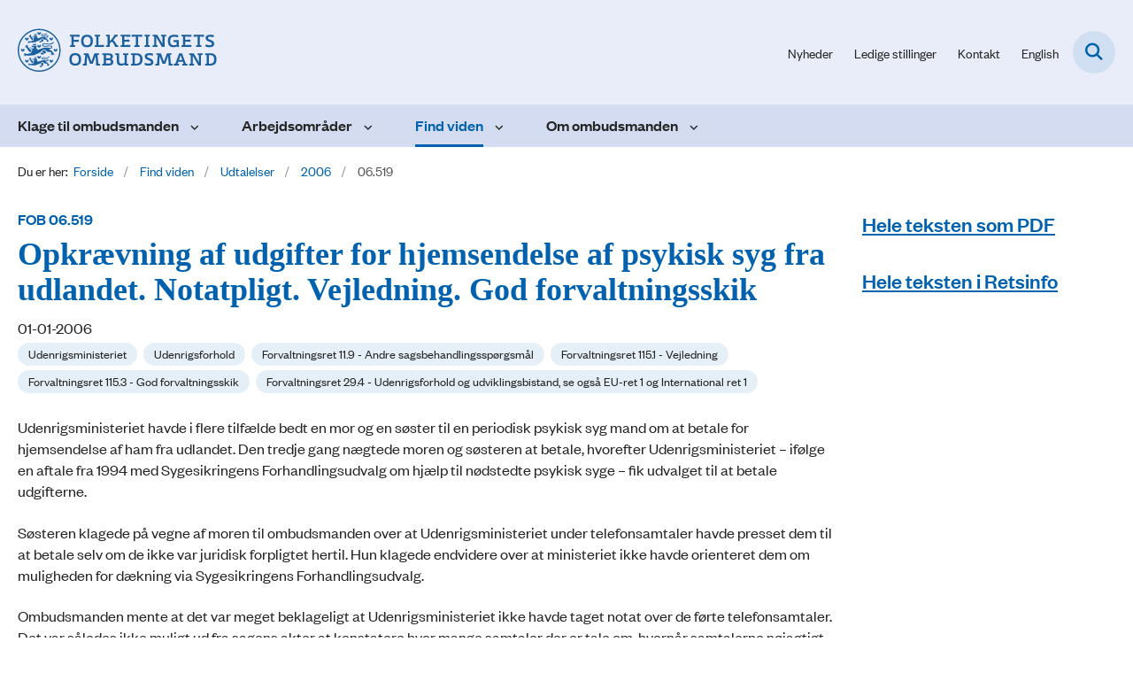

--- FILE ---
content_type: text/html; charset=utf-8
request_url: https://www.ombudsmanden.dk/find-viden/udtalelser/2006/06519
body_size: 6209
content:

<!DOCTYPE html>
<html lang="da">
<head id="Head1"><title>
Opkrævning af udgifter for hjemsendelse af psykisk syg fra udlandet. Notatpligt. Vejledning. God forvaltningsskik | Folketingets Ombudsmand
</title><meta charset="utf-8" /><meta name="viewport" content="width=device-width, initial-scale=1.0" /><meta http-equiv="X-UA-Compatible" content="IE=edge" /><meta name="documentReference" content="51750">
<meta name="description" content="Udenrigsministeriet havde i flere tilfælde bedt en mor og en søster til en periodisk psykisk syg mand om at betale for hjemsendelse af ham fra...">
<meta property="og:title" content="Opkrævning af udgifter for hjemsendelse af psykisk syg fra udlandet. Notatpligt. Vejledning. God forvaltningsskik">
<meta property="twitter:title" content="Opkrævning af udgifter for hjemsendelse af psykisk syg fra udlandet. Notatpligt. Vejledning. God forvaltningsskik">
<meta property="og:description" content="Udenrigsministeriet havde i flere tilfælde bedt en mor og en søster til en periodisk psykisk syg mand om at betale for hjemsendelse af ham fra...">
<meta property="twitter:description" content="Udenrigsministeriet havde i flere tilfælde bedt en mor og en søster til en periodisk psykisk syg mand om at betale for hjemsendelse af ham fra...">
<meta property="og:image" content="https://www.ombudsmanden.dk/Media/638258879308734821/favicon.png?width=1200&height=630&format=png&mode=crop">
<meta property="og:image:width" content="1200">
<meta property="og:image:height" content="630">
<meta property="twitter:image" content="https://www.ombudsmanden.dk/Media/638258879308734821/favicon.png?width=1200&height=630&format=png&mode=crop">
<meta property="og:url" content="https://www.ombudsmanden.dk/find-viden/udtalelser/2006/06519">
<meta property="twitter:card" content="summary">
<link href="/Assets/GoBasic/Plugins/Release/h01.gobasic.plugins.css?t=040920251512" rel="stylesheet">
<link href="/Themes/OMB/Release/h03.theme.min.css?t=040920251512" rel="stylesheet">
<script type="text/javascript" src="/Assets/GoBasic/Plugins/Release/h01.gobasic.plugins.min.js?t=040920251512"></script>
<style type="text/css">.logo img{ max-width: 225px;}@media (max-width: 1023px){.logo img{ max-width: 185px;}}</style><link rel="shortcut icon" href="/Media/638258879308734821/favicon.png" /><link rel="icon" sizes="32x32" type="image/png" href="/Media/638258879308734821/favicon.png?width=32&amp;height=32" /><link rel="icon" sizes="16x16" type="image/png" href="/Media/638258879308734821/favicon.png?width=16&amp;height=16" /><link rel="icon" sizes="128x128" type="image/png" href="/Media/638258879308734821/favicon.png?width=128&amp;height=128" /><link rel="icon" sizes="196x196" type="image/png" href="/Media/638258879308734821/favicon.png?width=196&amp;height=196" /><link rel="apple-touch-icon" sizes="180x180" href="/Media/638258879308734821/favicon.png?width=180&amp;height=180" /><link rel="apple-touch-icon" sizes="152x152" href="/Media/638258879308734821/favicon.png?width=152&amp;height=152" /><link rel="apple-touch-icon" sizes="167x167" href="/Media/638258879308734821/favicon.png?width=167&amp;height=167" /><link rel="canonical" href="https://www.ombudsmanden.dk/find-viden/udtalelser/2006/06519" />
    <script >
        var application = {};
        application.script = {
            scripts: [],
            register: function (name, config, id) {
                this.scripts.push({
                    name: name,
                    scope: {
                        config: config,
                        element: $('#' + id)
                    }
                });
            }
        }
    </script>
</head>
<body id="body" class="wide-page-with-right-column">
    <form method="post" action="./06519" id="form1">
<div class="aspNetHidden">
<input type="hidden" name="__VIEWSTATE" id="__VIEWSTATE" value="gKmF9cQcNyalqAt3F96aA9d+KW42gIw3/UpS2oXoQygSJ+Kf0KgBgbUQgfaR6lZ+b1dk7alHMqs9CL0X5fSd3w==" />
</div>

<div class="aspNetHidden">

	<input type="hidden" name="__VIEWSTATEGENERATOR" id="__VIEWSTATEGENERATOR" value="9D456832" />
</div>

        <input type="hidden" value=""
            name="devicePixelRatio" id="devicePixelRatio" />
        <script >
            $(document).ready(function () {
                $("#devicePixelRatio").val(window.devicePixelRatio);
            });
        </script>
        <div id="wrapper" class="wrapper">
	
        

        <header class="header">
            <a id="skip" href="#content-main">Spring hovednavigationen over</a>
            
            <div class="header-container">
                
                <div class="logo">
                    <div>
                        <a aria-label="Gå til forsiden af Folketingets Ombudsmand" href="/"><img src="/Media/638194082323912445/logo-slim.svg" data-decorative="true" alt="" class="svg" /></a>
                    </div>
                </div>
                
                        <div class="services">
<div class="service-menu">

                    
                        <nav id="services_ctl01_serviceMenu_ctrl" aria-label="Service Menu" class="service">
<div>
<ul>
<li class="service-link collapsed"><a href="/find-viden/nyheder" data-id="6913"><span>Nyheder</span></a><a tabindex="0" role="button" aria-label="Fold underpunkter ud" class="toggler"></a></li><li class="service-link"><a href="/om-ombudsmanden/job-hos-ombudsmanden/ledige-stillinger" data-id="18007"><span>Ledige stillinger</span></a></li><li class="service-link collapsed"><a href="/om-ombudsmanden/kontakt" data-id="7817"><span>Kontakt</span></a><a tabindex="0" role="button" aria-label="Fold underpunkter ud" class="toggler"></a></li><li class="service-link collapsed"><a href="https://www.en.ombudsmanden.dk/" data-id="7849"><span>English</span></a><a tabindex="0" role="button" aria-label="Fold underpunkter ud" class="toggler"></a></li>
</ul>
</div>
</nav>
                        <div data-collapse="true" id="services_ctl01_siteSearchInput_ctrl" class="site-search ui-front collapse collapsed">
<input type="text" placeholder="Søg" aria-label="Søg" class="search-query" />
<button type="submit" aria-label="Fold søgefelt ud" class="btn btn-default"><span aria-hidden="true">Submit</span></button>
</div>
                        <nav aria-label="Mobil Menu" class="mobile tree-nav">
<div class="nav-toggle">
<a href="#mobile-menu" aria-expanded="false" aria-label="Åben hovednavigationen" class="dropdown-toggle no-smoothscroll"><span aria-hidden="true" class="title">menu</span><span class="button"></span></a>
</div><div id="mobile-menu" class="dropdown">
<ul>
<li class="collapsed"><a href="/klage-til-ombudsmanden" data-id="7581"><span>Klage til ombudsmanden</span></a><a tabindex="0" role="button" aria-label="Fold underpunkter ud" class="toggler"></a></li><li class="collapsed"><a href="/arbejdsomraader" data-id="7818"><span>Arbejdsomr&#229;der</span></a><a tabindex="0" role="button" aria-label="Fold underpunkter ud" class="toggler"></a></li><li class="active expanded"><a href="/find-viden" data-id="7582" aria-current="true"><span>Find viden</span></a><a tabindex="0" role="button" aria-label="Fold underpunkter ud" aria-expanded="true" class="toggler"></a><ul>
<li class="collapsed"><a href="/find-viden/nyheder" data-id="6913"><span>Nyheder</span></a><a tabindex="0" role="button" aria-label="Fold underpunkter ud" class="toggler"></a></li><li class="active expanded"><a href="/find-viden/udtalelser" data-id="7827" aria-current="true"><span>Udtalelser</span></a><a tabindex="0" role="button" aria-label="Fold underpunkter ud" aria-expanded="true" class="toggler"></a><ul>
<li><a href="/find-viden/udtalelser/2025" data-id="55087"><span>2025</span></a></li><li><a href="/find-viden/udtalelser/2024" data-id="54046"><span>2024</span></a></li><li><a href="/find-viden/udtalelser/2023" data-id="52187"><span>2023</span></a></li><li><a href="/find-viden/udtalelser/2022" data-id="52211"><span>2022</span></a></li><li><a href="/find-viden/udtalelser/2021" data-id="52217"><span>2021</span></a></li><li><a href="/find-viden/udtalelser/2020" data-id="52146"><span>2020</span></a></li><li><a href="/find-viden/udtalelser/2019" data-id="52320"><span>2019</span></a></li><li><a href="/find-viden/udtalelser/2018" data-id="52127"><span>2018</span></a></li><li><a href="/find-viden/udtalelser/2017" data-id="52312"><span>2017</span></a></li><li><a href="/find-viden/udtalelser/2016" data-id="52159"><span>2016</span></a></li><li><a href="/find-viden/udtalelser/2015" data-id="52290"><span>2015</span></a></li><li><a href="/find-viden/udtalelser/2014" data-id="52332"><span>2014</span></a></li><li><a href="/find-viden/udtalelser/2013" data-id="52402"><span>2013</span></a></li><li><a href="/find-viden/udtalelser/2012" data-id="52252"><span>2012</span></a></li><li><a href="/find-viden/udtalelser/2011" data-id="52235"><span>2011</span></a></li><li><a href="/find-viden/udtalelser/2010" data-id="52376"><span>2010</span></a></li><li><a href="/find-viden/udtalelser/2009" data-id="52268"><span>2009</span></a></li><li><a href="/find-viden/udtalelser/2008" data-id="52140"><span>2008</span></a></li><li><a href="/find-viden/udtalelser/2007" data-id="52389"><span>2007</span></a></li><li class="active"><a href="/find-viden/udtalelser/2006" data-id="52241" aria-current="true"><span>2006</span></a></li><li><a href="/find-viden/udtalelser/2005" data-id="52248"><span>2005</span></a></li><li><a href="/find-viden/udtalelser/2004" data-id="52171"><span>2004</span></a></li><li><a href="/find-viden/udtalelser/2003" data-id="53286"><span>2003</span></a></li><li><a href="/find-viden/udtalelser/2002" data-id="52551"><span>2002</span></a></li><li><a href="/find-viden/udtalelser/2001" data-id="52367"><span>2001</span></a></li><li><a href="/find-viden/udtalelser/2000" data-id="52525"><span>2000</span></a></li><li><a href="/find-viden/udtalelser/1999" data-id="52611"><span>1999</span></a></li><li><a href="/find-viden/udtalelser/1998" data-id="52226"><span>1998</span></a></li><li><a href="/find-viden/udtalelser/1997" data-id="52255"><span>1997</span></a></li><li><a href="/find-viden/udtalelser/1996" data-id="52396"><span>1996</span></a></li><li><a href="/find-viden/udtalelser/1995" data-id="52135"><span>1995</span></a></li><li><a href="/find-viden/udtalelser/1994" data-id="52453"><span>1994</span></a></li><li><a href="/find-viden/udtalelser/1993" data-id="52499"><span>1993</span></a></li><li><a href="/find-viden/udtalelser/1992" data-id="52906"><span>1992</span></a></li><li><a href="/find-viden/udtalelser/1991" data-id="52223"><span>1991</span></a></li><li><a href="/find-viden/udtalelser/1990" data-id="52224"><span>1990</span></a></li><li><a href="/find-viden/udtalelser/1989" data-id="52118"><span>1989</span></a></li><li><a href="/find-viden/udtalelser/1988" data-id="52098"><span>1988</span></a></li><li><a href="/find-viden/udtalelser/1987" data-id="52112"><span>1987</span></a></li><li><a href="/find-viden/udtalelser/1986" data-id="52089"><span>1986</span></a></li><li><a href="/find-viden/udtalelser/1985" data-id="52197"><span>1985</span></a></li><li><a href="/find-viden/udtalelser/1984" data-id="52094"><span>1984</span></a></li><li><a href="/find-viden/udtalelser/1983" data-id="52103"><span>1983</span></a></li><li><a href="/find-viden/udtalelser/1982" data-id="52108"><span>1982</span></a></li><li><a href="/find-viden/udtalelser/1981" data-id="52132"><span>1981</span></a></li><li><a href="/find-viden/udtalelser/1980" data-id="52117"><span>1980</span></a></li><li><a href="/find-viden/udtalelser/2026" data-id="55442"><span>2026</span></a></li>
</ul></li><li class="collapsed"><a href="/find-viden/myndighedsguiden" data-id="8180"><span>Myndighedsguiden</span></a><a tabindex="0" role="button" aria-label="Fold underpunkter ud" class="toggler"></a></li><li class="collapsed"><a href="/find-viden/tilsyn" data-id="17977"><span>Tilsyn</span></a><a tabindex="0" role="button" aria-label="Fold underpunkter ud" class="toggler"></a></li><li class="collapsed"><a href="/find-viden/egen-drift" data-id="7831"><span>Egen drift</span></a><a tabindex="0" role="button" aria-label="Fold underpunkter ud" class="toggler"></a></li><li class="collapsed"><a href="/find-viden/beretninger-og-andre-publikationer" data-id="12696"><span>Beretninger og andre publikationer</span></a><a tabindex="0" role="button" aria-label="Fold underpunkter ud" class="toggler"></a></li><li class="collapsed"><a href="/find-viden/abonner-paa-nyheder" data-id="8249"><span>Abonn&#233;r p&#229; nyheder</span></a><a tabindex="0" role="button" aria-label="Fold underpunkter ud" class="toggler"></a></li><li class="collapsed"><a href="/find-viden/offentliggjorte-fob-sager-og-sager-paa-offentlighedsportalen" data-id="55459"><span>Offentliggjorte FOB-sager og sager p&#229; Offentlighedsportalen</span></a><a tabindex="0" role="button" aria-label="Fold underpunkter ud" class="toggler"></a></li>
</ul></li><li class="collapsed"><a href="/om-ombudsmanden" data-id="7583"><span>Om ombudsmanden</span></a><a tabindex="0" role="button" aria-label="Fold underpunkter ud" class="toggler"></a></li>
</ul>
</div>
</nav>
                    </div></div>
                
                
    <nav aria-label="Undermenu" class="sub">
<div id="cphHeader_subMenu_ctrl">
<div class="nav-toggle">
<a href="#sub-menu" aria-expanded="false" aria-label="Åben hovednavigationen" class="dropdown-toggle no-smoothscroll"><span class="title">Undersider</span><span class="button"></span></a>
</div><ul id="sub-menu">
<li><a href="/find-viden/udtalelser/2006/06745" class="direct-child">06.745</a></li><li><a href="/find-viden/udtalelser/2006/06653" class="direct-child">06.653</a></li><li><a href="/find-viden/udtalelser/2006/06644" class="direct-child">06.644</a></li><li><a href="/find-viden/udtalelser/2006/06631" class="direct-child">06.631</a></li><li><a href="/find-viden/udtalelser/2006/06620" class="direct-child">06.620</a></li><li><a href="/find-viden/udtalelser/2006/06611" class="direct-child">06.611</a></li><li><a href="/find-viden/udtalelser/2006/06605" class="direct-child">06.605</a></li><li><a href="/find-viden/udtalelser/2006/06578" class="direct-child">06.578</a></li><li><a href="/find-viden/udtalelser/2006/06569" class="direct-child">06.569</a></li><li><a href="/find-viden/udtalelser/2006/06556" class="direct-child">06.556</a></li><li><a href="/find-viden/udtalelser/2006/06529" class="direct-child">06.529</a></li><li class="active"><a href="/find-viden/udtalelser/2006/06519" class="direct-child">06.519</a></li><li><a href="/find-viden/udtalelser/2006/06514" class="direct-child">06.514</a></li><li><a href="/find-viden/udtalelser/2006/06480" class="direct-child">06.480</a></li><li><a href="/find-viden/udtalelser/2006/06468" class="direct-child">06.468</a></li><li><a href="/find-viden/udtalelser/2006/06451" class="direct-child">06.451</a></li><li><a href="/find-viden/udtalelser/2006/06436" class="direct-child">06.436</a></li><li><a href="/find-viden/udtalelser/2006/06428" class="direct-child">06.428</a></li><li><a href="/find-viden/udtalelser/2006/06414" class="direct-child">06.414</a></li><li><a href="/find-viden/udtalelser/2006/06410" class="direct-child">06.410</a></li><li><a href="/find-viden/udtalelser/2006/06403" class="direct-child">06.403</a></li><li><a href="/find-viden/udtalelser/2006/06397" class="direct-child">06.397</a></li><li><a href="/find-viden/udtalelser/2006/06390" class="direct-child">06.390</a></li><li><a href="/find-viden/udtalelser/2006/06381" class="direct-child">06.381</a></li><li><a href="/find-viden/udtalelser/2006/06379" class="direct-child">06.379</a></li><li><a href="/find-viden/udtalelser/2006/06373" class="direct-child">06.373</a></li><li><a href="/find-viden/udtalelser/2006/06350" class="direct-child">06.350</a></li><li><a href="/find-viden/udtalelser/2006/06346" class="direct-child">06.346</a></li><li><a href="/find-viden/udtalelser/2006/06337" class="direct-child">06.337</a></li><li><a href="/find-viden/udtalelser/2006/06316b" class="direct-child">06.316b</a></li><li><a href="/find-viden/udtalelser/2006/06316a" class="direct-child">06.316a</a></li><li><a href="/find-viden/udtalelser/2006/06310" class="direct-child">06.310</a></li><li><a href="/find-viden/udtalelser/2006/06297" class="direct-child">06.297</a></li><li><a href="/find-viden/udtalelser/2006/06277" class="direct-child">06.277</a></li><li><a href="/find-viden/udtalelser/2006/06268" class="direct-child">06.268</a></li><li><a href="/find-viden/udtalelser/2006/06263" class="direct-child">06.263</a></li><li><a href="/find-viden/udtalelser/2006/06254" class="direct-child">06.254</a></li><li><a href="/find-viden/udtalelser/2006/06237" class="direct-child">06.237</a></li><li><a href="/find-viden/udtalelser/2006/06233" class="direct-child">06.233</a></li><li><a href="/find-viden/udtalelser/2006/06226" class="direct-child">06.226</a></li><li><a href="/find-viden/udtalelser/2006/06216" class="direct-child">06.216</a></li><li><a href="/find-viden/udtalelser/2006/06214" class="direct-child">06.214</a></li><li><a href="/find-viden/udtalelser/2006/06206" class="direct-child">06.206</a></li><li><a href="/find-viden/udtalelser/2006/06191" class="direct-child">06.191</a></li><li><a href="/find-viden/udtalelser/2006/06178" class="direct-child">06.178</a></li><li><a href="/find-viden/udtalelser/2006/06165" class="direct-child">06.165</a></li><li><a href="/find-viden/udtalelser/2006/06158" class="direct-child">06.158</a></li><li><a href="/find-viden/udtalelser/2006/06149" class="direct-child">06.149</a></li><li><a href="/find-viden/udtalelser/2006/06145" class="direct-child">06.145</a></li><li><a href="/find-viden/udtalelser/2006/06128" class="direct-child">06.128</a></li>
</ul>
</div>
</nav>

            </div>
            <nav aria-label="Hovedmenu" class="main">
	<div class="bg">
		<div class="cnt">
			<ul id="main-menu" class="dropdown">
				<li class="dropdown"><a href="/klage-til-ombudsmanden">Klage til ombudsmanden</a><a href="#mainNavigation_ctrl_menuItem01" aria-expanded="false" aria-label="Klage til ombudsmanden - flere links" class="dropdown-toggle no-smoothscroll"></a><ul id="mainNavigation_ctrl_menuItem01" hidden>
					<li><a href="/klage-til-ombudsmanden/klageskema">Klageskema</a></li><li><a href="/klage-til-ombudsmanden/det-kan-man-klage-over">Det kan man klage over</a></li><li><a href="/klage-til-ombudsmanden/send-en-klage">Send en klage</a></li><li><a href="/klage-til-ombudsmanden/behandling-af-klagen">Behandling af klagen</a></li><li><a href="/klage-til-ombudsmanden/behandling-af-oplysningerne-i-klagen">Behandling af oplysningerne i klagen</a></li><li><a href="/klage-til-ombudsmanden/klagens-form">Klagens form</a></li><li><a href="/klage-til-ombudsmanden/klage-for-en-anden">Klage for en anden</a></li><li><a href="/klage-til-ombudsmanden/samtale-med-en-medarbejder-hos-ombudsmanden">Samtale med en medarbejder hos ombudsmanden</a></li>
				</ul></li><li class="dropdown"><a href="/arbejdsomraader">Arbejdsområder</a><a href="#mainNavigation_ctrl_menuItem02" aria-expanded="false" aria-label="Arbejdsområder - flere links" class="dropdown-toggle no-smoothscroll"></a><ul id="mainNavigation_ctrl_menuItem02" hidden>
					<li><a href="/arbejdsomraader/klagesager">Klagesager</a></li><li><a href="/arbejdsomraader/egen-drift-undersoegelser">Egen drift-unders&#248;gelser</a></li><li><a href="/arbejdsomraader/tilsyn">Tilsyn</a></li><li><a href="/arbejdsomraader/skatteomraadet">Skatteomr&#229;det</a></li><li><a href="/arbejdsomraader/boernekontoret">B&#248;rnekontoret</a></li><li><a href="/arbejdsomraader/international-relations">International relations</a></li>
				</ul></li><li class="dropdown active"><a href="/find-viden" aria-current="true">Find viden</a><a href="#mainNavigation_ctrl_menuItem03" aria-expanded="false" aria-label="Find viden - flere links" class="dropdown-toggle no-smoothscroll"></a><ul id="mainNavigation_ctrl_menuItem03" hidden>
					<li><a href="/find-viden/nyheder">Nyheder</a></li><li><a href="/find-viden/udtalelser">Udtalelser</a></li><li><a href="/find-viden/myndighedsguiden">Myndighedsguiden</a></li><li><a href="/find-viden/tilsyn">Tilsyn</a></li><li><a href="/find-viden/egen-drift">Egen drift</a></li><li><a href="/find-viden/beretninger-og-andre-publikationer">Beretninger og andre publikationer</a></li><li><a href="/find-viden/abonner-paa-nyheder">Abonn&#233;r p&#229; nyheder</a></li><li><a href="/find-viden/offentliggjorte-fob-sager-og-sager-paa-offentlighedsportalen">Offentliggjorte FOB-sager og sager p&#229; Offentlighedsportalen</a></li>
				</ul></li><li class="dropdown"><a href="/om-ombudsmanden">Om ombudsmanden</a><a href="#mainNavigation_ctrl_menuItem04" aria-expanded="false" aria-label="Om ombudsmanden - flere links" class="dropdown-toggle no-smoothscroll"></a><ul id="mainNavigation_ctrl_menuItem04" hidden>
					<li><a href="/om-ombudsmanden/organisation">Organisation</a></li><li><a href="/om-ombudsmanden/ombudsmand-christian-britten-lundblad">Ombudsmand Christian Britten Lundblad</a></li><li><a href="/om-ombudsmanden/tal-og-statistik">Tal og statistik</a></li><li><a href="/om-ombudsmanden/job-hos-ombudsmanden">Job hos ombudsmanden</a></li><li><a href="/om-ombudsmanden/presse">Presse</a></li><li><a href="/om-ombudsmanden/lovgrundlag">Lovgrundlag</a></li><li><a href="/om-ombudsmanden/kontakt">Kontakt</a></li>
				</ul></li>
			</ul>
		</div>
	</div>
</nav>
        </header>
        <div role="main">
            
            
    
    
<div class="tool-section">
    <div>
        <nav id="ContentPlaceHolderDefault_toolSection_breadcrumb_ctrl" aria-label="Brødkrumme" class="breadcrumb">
<div>
<span class="breadcrumb-label">Du er her:</span>
<ul itemscope="" itemtype="https://schema.org/BreadcrumbList">
<li itemscope="" itemtype="https://schema.org/ListItem" itemprop="itemListElement"><a itemscope="" itemid="https://www.ombudsmanden.dk/" itemtype="https://schema.org/Thing" itemprop="item" href="https://www.ombudsmanden.dk/"><span itemprop="name">Forside</span></a><meta itemprop="position" content="2" /></li>
<li itemscope="" itemtype="https://schema.org/ListItem" itemprop="itemListElement"><a itemscope="" itemid="https://www.ombudsmanden.dk/find-viden" itemtype="https://schema.org/Thing" itemprop="item" href="https://www.ombudsmanden.dk/find-viden"><span itemprop="name">Find viden</span></a><meta itemprop="position" content="3" /></li>
<li itemscope="" itemtype="https://schema.org/ListItem" itemprop="itemListElement"><a itemscope="" itemid="https://www.ombudsmanden.dk/find-viden/udtalelser" itemtype="https://schema.org/Thing" itemprop="item" href="https://www.ombudsmanden.dk/find-viden/udtalelser"><span itemprop="name">Udtalelser</span></a><meta itemprop="position" content="4" /></li>
<li itemscope="" itemtype="https://schema.org/ListItem" itemprop="itemListElement"><a itemscope="" itemid="https://www.ombudsmanden.dk/find-viden/udtalelser/2006" itemtype="https://schema.org/Thing" itemprop="item" href="https://www.ombudsmanden.dk/find-viden/udtalelser/2006"><span itemprop="name">2006</span></a><meta itemprop="position" content="5" /></li>
<li itemscope="" itemtype="https://schema.org/ListItem" itemprop="itemListElement" class="active"><span itemprop="name">06.519</span><meta itemprop="position" content="6" /></li>
</ul>
</div>
</nav>
        
    </div>
</div>

    <div name="content" id="content-main"></div>
    <div id="ContentPlaceHolderDefault_sectionB" class="sectionB">
        <div class="container">
            <div class="row">
                <div class="span-9 plh-main">
                    
                    <div class="news-page">
<span class="pre-heading">FOB 06.519</span><h1 class="heading">
Opkr&#230;vning af udgifter for hjemsendelse af psykisk syg fra udlandet. Notatpligt. Vejledning. God forvaltningsskik
</h1><span class="date">01-01-2006</span><div class="labels">
<a aria-label="Se alle nyheder fra kategorien: Udenrigsministeriet" href="/find-viden/udtalelser?categorizations=22313" class="label label-default"><span>Udenrigsministeriet</span></a>
<a aria-label="Se alle nyheder fra kategorien: Udenrigsforhold" href="/find-viden/udtalelser?categorizations=7750" class="label label-default"><span>Udenrigsforhold</span></a>
<a aria-label="Se alle nyheder fra kategorien: Forvaltningsret 11.9 - Andre sagsbehandlingsspørgsmål" href="/find-viden/udtalelser?categorizations=35132" class="label label-default"><span>Forvaltningsret 11.9 - Andre sagsbehandlingssp&#248;rgsm&#229;l</span></a>
<a aria-label="Se alle nyheder fra kategorien: Forvaltningsret 115.1 - Vejledning" href="/find-viden/udtalelser?categorizations=35127" class="label label-default"><span>Forvaltningsret 115.1 - Vejledning</span></a>
<a aria-label="Se alle nyheder fra kategorien: Forvaltningsret 115.3 - God forvaltningsskik" href="/find-viden/udtalelser?categorizations=35129" class="label label-default"><span>Forvaltningsret 115.3 - God forvaltningsskik</span></a>
<a aria-label="Se alle nyheder fra kategorien: Forvaltningsret 29.4 - Udenrigsforhold og udviklingsbistand, se også EU-ret 1 og International ret 1" href="/find-viden/udtalelser?categorizations=35200" class="label label-default"><span>Forvaltningsret 29.4 - Udenrigsforhold og udviklingsbistand, se ogs&#229; EU-ret 1 og International ret 1</span></a>

</div><div class="text">
<div class="rich-text">
<div>
<p class="tekst">Udenrigsministeriet havde i flere tilf&aelig;lde bedt en mor og en s&oslash;ster til en periodisk psykisk syg mand om at betale for hjemsendelse af ham fra udlandet. Den tredje gang n&aelig;gtede moren og s&oslash;steren at betale, hvorefter Udenrigsministeriet &ndash; if&oslash;lge en aftale fra 1994 med Sygesikringens Forhandlingsudvalg om hj&aelig;lp til n&oslash;dstedte psykisk syge &ndash; fik udvalget til at betale udgifterne.</p>
<p class="tekst">S&oslash;steren klagede p&aring; vegne af moren til ombudsmanden over at Udenrigsministeriet under telefonsamtaler havde presset dem til at betale selv om de ikke var juridisk forpligtet hertil. Hun klagede endvidere over at ministeriet ikke havde orienteret dem om muligheden for d&aelig;kning via Sygesikringens Forhandlingsudvalg.</p>
<p class="tekst">Ombudsmanden mente at det var meget beklageligt at Udenrigsministeriet ikke havde taget notat over de f&oslash;rte telefonsamtaler. Det var s&aring;ledes ikke muligt ud fra sagens akter at konstatere hvor mange samtaler der er tale om, hvorn&aring;r samtalerne n&oslash;jagtigt fandt sted, og hvad der var blevet sagt under samtalerne. Ombudsmanden lagde bl.a. v&aelig;gt p&aring; sagens alvorlige karakter samt p&aring; at notater i sagen ville have kunnet dokumentere ministeriets sagsbehandlingsskridt og eventuelt have medvirket til at der ikke kunne rejses tvivl om hvad ministeriet havde sagt under samtalerne.</p>
<p class="tekst">Ombudsmanden kritiserede endvidere at Udenrigsministeriet ikke havde orienteret moren/s&oslash;steren om aftalen med Sygesikringens Forhandlingsudvalg. Da moren ikke havde nogen juridisk forpligtelse til at d&aelig;kke udgifter for sin voksne s&oslash;n, havde det v&aelig;ret rimeligt og mest korrekt hvis ministeriet havde orienteret om aftalen samtidig med anmodningen om betaling. Moren (og s&oslash;steren) ville dermed have haft et mere fuldst&aelig;ndigt grundlag hvorp&aring; moren kunne beslutte om hun trods aftalen skulle bist&aring; sin s&oslash;n &oslash;konomisk med hjemsendelse mv.</p>
<p>(J.nr. 2005-2583-450).</p>
<p>FOB 2006 17-2</p>
<p>FOB 2006.519</p>
<p>&nbsp;</p>
</div>
</div>
</div>
</div>
                    
                    
                </div>
                <div class="span-3 plh-right">
                    <div class="row"><div class="span-3"><div id="gb_ContentPlaceHolderDefault_plhRight_ctl01" class="module link-list card">
	<div class="text">
<h2 class="heading">
<a target="_self" href="/media/53592/2006-17-2.pdf">Hele teksten som PDF</a>
</h2>
</div>
</div></div></div><div class="row"><div class="span-3"><div id="gb_ContentPlaceHolderDefault_plhRight_ctl02" class="module link-list card">
	<div class="text">
<h2 class="heading">
<a target="_self" href="https://www.retsinformation.dk/Forms/R0710.aspx?id=116017">Hele teksten i Retsinfo</a>
</h2>
</div>
</div></div></div>
                </div>
            </div>
        </div>
    </div>
    

            
        </div>
        </div>
        <footer aria-label="Bund">
            
            <div id="gb_footerGrid_ctl01" class="module inner-grid bg-color-white" style="background-repeat:no-repeat;background-image:url('/Media/638242404310937674/footer-bg-3.svg?width=1920')">
	<div class="container"><div class="row"><div class="span-3"><div id="gb_footerGrid_ctl02_ctl01" class="module multi-box card">
	<div class="text">
<h2 class="heading">
Folketingets Ombudsmand
</h2><div class="rich-text">
<p>Gammeltorv 22<br /> 1457 K&oslash;benhavn K<br />Telefon +45 3313 2512<br /><a type="mailto" href="mailto:post@ombudsmanden.dk" title="Email link til Folketingets Ombudsmand">post@ombudsmanden.dk</a></p>
</div>
</div>
</div></div><div class="span-3"><div id="gb_footerGrid_ctl02_ctl02" class="module link-list card">
	<div class="text">
<h2 class="heading">
Links
</h2><ul class="items">
<li class="item"><a target="_self" title="Kontakt" href="/om-ombudsmanden/kontakt">Kontakt</a></li><li class="item"><a target="_self" title="Tilgængelighedserklæring" href="https://www.ombudsmanden.dk/was">Tilg&#230;ngelighedserkl&#230;ring</a></li><li class="item"><a target="_blank" title="Guide til oplæsning af tekst" href="https://www.borger.dk/hjaelp-og-vejledning/hvad-har-du-brug-for-hjaelp-til/borger-dk/teknisk-hjaelp/oplaesning-af-indhold">Guide til opl&#230;sning af tekst</a></li><li class="item"><a target="_self" href="/cookies">Cookies</a></li>
</ul>
</div>
</div></div><div class="span-5"><div id="gb_footerGrid_ctl02_ctl03" class="module multi-box bg-color-a card">
	<div class="text">
<h2 class="heading">
F&#229; faglig viden i din indbakke
</h2><div class="rich-text">
<p>Er du interesseret i at f&aring; automatiske opdateringer fra Ombudsmanden?&nbsp;</p>
<p><a href="/find-viden/abonner-paa-nyheder" title="Abonn&eacute;r p&aring; vores nyheder" class="btn" data-type="internal" data-id="8249">Abonn&eacute;r p&aring; vores nyheder</a></p>
</div>
</div>
</div></div></div></div>
</div>
            
        </footer>
        
        <script type="text/javascript" src="/Assets/GoBasic/Plugins/Release/b01.gobasic.plugins.min.js?t=040920251512"></script>
<script type="text/javascript" src="/Assets/GoBasic/Applications/Release/b02.gobasic.applications.min.js?t=040920251512"></script>
<script type="text/javascript">
    if (application.initialization) application.initialization.init();
    if (application.navigation) application.navigation.init();
    if (application.search) application.search.init({"collapsedButtonHelpText": "Fold søgefelt ud", "notCollapsedButtonHelpText": "Fold søgefelt ind", "notCollapsedTextEnteredButtonHelpText": "Søg", "url": "/soegning"});
    if (application.navigation) application.navigation.init({"mobileSubMenuTitle": "Sub Menu"});
    if (application.breadcrumb) application.breadcrumb.init({});
    if (application.finalization) application.finalization.init();
</script>

        <script >
            for (var s = 0; s < application.script.scripts.length; s++) {
                var script = application.script.scripts[s];
                var app = application[script.name];
                if (app)
                    app.init(script.scope);
            }
        </script>
    </form>

    
</body>
</html>


--- FILE ---
content_type: image/svg+xml
request_url: https://www.ombudsmanden.dk/Media/638242404310937674/footer-bg-3.svg?width=1920
body_size: 1746
content:
<svg xmlns="http://www.w3.org/2000/svg" width="1024" height="162" viewBox="0 0 1024 162"><g fill="none" fill-rule="evenodd"><rect width="1024" height="162" fill="#E9EDF9"/><path stroke="#0062AE" stroke-width="3.325" d="M-41.5109651,72.3636918 C-41.5109651,28.0486932 -5.44812725,-8 38.8736659,-8 C83.2002111,-8 119.263049,28.0486932 119.263049,72.3636918" opacity=".068"/><path stroke="#0062AE" stroke-width="3.325" d="M-18.3393206,72.3636918 C-18.3393206,40.8234607 7.33091919,15.1646584 38.8746163,15.1646584 C70.4230654,15.1646584 96.0933052,40.8234607 96.0933052,72.3636918" opacity=".068"/><path stroke="#0062AE" stroke-width="3.325" d="M7.12991009 72.3636918C7.12991009 54.8619278 21.3716185 40.6286799 38.8731907 40.6286799 56.3795149 40.6286799 70.6212233 54.8619278 70.6212233 72.3636918M131.812099 72.3636918C131.812099 28.0486932 167.874937-8 212.19673-8 256.523275-8 292.586113 28.0486932 292.586113 72.3636918" opacity=".068"/><path stroke="#0062AE" stroke-width="3.325" d="M154.983268,72.3636918 C154.983268,40.8234607 180.653508,15.1646584 212.197205,15.1646584 C243.745654,15.1646584 269.415894,40.8234607 269.415894,72.3636918" opacity=".068"/><path stroke="#0062AE" stroke-width="3.325" d="M180.452499 72.3636918C180.452499 54.8619278 194.694207 40.6286799 212.19578 40.6286799 229.702104 40.6286799 243.943812 54.8619278 243.943812 72.3636918M-128 165.27554C-128 120.960542-91.9371622 84.9118486-47.615369 84.9118486-3.28882385 84.9118486 32.774014 120.960542 32.774014 165.27554" opacity=".068"/><path stroke="#0062AE" stroke-width="3.325" d="M-104.828831 165.27554C-104.828831 133.735309-79.1585909 108.076507-47.6148938 108.076507-16.0664447 108.076507 9.60379511 133.735309 9.60379511 165.27554M45.3230642 165.27554C45.3230642 120.960542 81.385902 84.9118486 125.707695 84.9118486 170.03424 84.9118486 206.097078 120.960542 206.097078 165.27554" opacity=".068"/><path stroke="#0062AE" stroke-width="3.325" d="M68.4942334,165.27554 C68.4942334,133.735309 94.1644733,108.076507 125.70817,108.076507 C157.256619,108.076507 182.926859,133.735309 182.926859,165.27554" opacity=".068"/><path stroke="#0062AE" stroke-width="3.325" d="M93.9634642 165.27554C93.9634642 147.773776 108.205173 133.540528 125.706745 133.540528 143.213069 133.540528 157.454777 147.773776 157.454777 165.27554M305.371812 72.3636918C305.371812 28.0486932 341.43465-8 385.756443-8 430.082988-8 466.145826 28.0486932 466.145826 72.3636918" opacity=".068"/><path stroke="#0062AE" stroke-width="3.325" d="M328.543457,72.3636918 C328.543457,40.8234607 354.213697,15.1646584 385.757394,15.1646584 C417.305843,15.1646584 442.976083,40.8234607 442.976083,72.3636918" opacity=".068"/><path stroke="#0062AE" stroke-width="3.325" d="M354.012687 72.3636918C354.012687 54.8619278 368.254396 40.6286799 385.755968 40.6286799 403.262292 40.6286799 417.504001 54.8619278 417.504001 72.3636918M478.694876 72.3636918C478.694876 28.0486932 514.757714-8 559.079507-8 603.406053-8 639.46889 28.0486932 639.46889 72.3636918" opacity=".068"/><path stroke="#0062AE" stroke-width="3.325" d="M501.866046,72.3636918 C501.866046,40.8234607 527.536286,15.1646584 559.079983,15.1646584 C590.628432,15.1646584 616.298672,40.8234607 616.298672,72.3636918" opacity=".068"/><path stroke="#0062AE" stroke-width="3.325" d="M527.335276 72.3636918C527.335276 54.8619278 541.576985 40.6286799 559.078557 40.6286799 576.584881 40.6286799 590.82659 54.8619278 590.82659 72.3636918M218.882777 165.27554C218.882777 120.960542 254.945615 84.9118486 299.267408 84.9118486 343.593954 84.9118486 379.656791 120.960542 379.656791 165.27554" opacity=".068"/><path stroke="#0062AE" stroke-width="3.325" d="M242.053947,165.27554 C242.053947,133.735309 267.724186,108.076507 299.267884,108.076507 C330.816333,108.076507 356.486572,133.735309 356.486572,165.27554" opacity=".068"/><path stroke="#0062AE" stroke-width="3.325" d="M267.523177 165.27554C267.523177 147.773776 281.764886 133.540528 299.266458 133.540528 316.772782 133.540528 331.014491 147.773776 331.014491 165.27554M392.205842 165.27554C392.205842 120.960542 428.268679 84.9118486 472.590473 84.9118486 516.917018 84.9118486 552.979856 120.960542 552.979856 165.27554" opacity=".068"/><path stroke="#0062AE" stroke-width="3.325" d="M415.377011,165.27554 C415.377011,133.735309 441.047251,108.076507 472.590948,108.076507 C504.139397,108.076507 529.809637,133.735309 529.809637,165.27554" opacity=".068"/><path stroke="#0062AE" stroke-width="3.325" d="M440.846242 165.27554C440.846242 147.773776 455.08795 133.540528 472.589522 133.540528 490.095846 133.540528 504.337555 147.773776 504.337555 165.27554M652.25459 72.3636918C652.25459 28.0486932 688.317428-8 732.639221-8 776.965766-8 813.028604 28.0486932 813.028604 72.3636918" opacity=".068"/><path stroke="#0062AE" stroke-width="3.325" d="M675.426234,72.3636918 C675.426234,40.8234607 701.096474,15.1646584 732.640171,15.1646584 C764.18862,15.1646584 789.85886,40.8234607 789.85886,72.3636918" opacity=".068"/><path stroke="#0062AE" stroke-width="3.325" d="M700.895465 72.3636918C700.895465 54.8619278 715.137173 40.6286799 732.638745 40.6286799 750.14507 40.6286799 764.386778 54.8619278 764.386778 72.3636918M825.577654 72.3636918C825.577654 28.0486932 861.640492-8 905.962285-8 950.28883-8 986.351668 28.0486932 986.351668 72.3636918" opacity=".068"/><path stroke="#0062AE" stroke-width="3.325" d="M848.748823,72.3636918 C848.748823,40.8234607 874.419063,15.1646584 905.96276,15.1646584 C937.511209,15.1646584 963.181449,40.8234607 963.181449,72.3636918" opacity=".068"/><path stroke="#0062AE" stroke-width="3.325" d="M874.218054 72.3636918C874.218054 54.8619278 888.459762 40.6286799 905.961334 40.6286799 923.467659 40.6286799 937.709367 54.8619278 937.709367 72.3636918M565.765555 165.27554C565.765555 120.960542 601.828393 84.9118486 646.150186 84.9118486 690.476731 84.9118486 726.539569 120.960542 726.539569 165.27554" opacity=".068"/><path stroke="#0062AE" stroke-width="3.325" d="M588.936724,165.27554 C588.936724,133.735309 614.606964,108.076507 646.150661,108.076507 C677.69911,108.076507 703.36935,133.735309 703.36935,165.27554" opacity=".068"/><path stroke="#0062AE" stroke-width="3.325" d="M614.405955 165.27554C614.405955 147.773776 628.647663 133.540528 646.149235 133.540528 663.65556 133.540528 677.897268 147.773776 677.897268 165.27554M739.088619 165.27554C739.088619 120.960542 775.151457 84.9118486 819.47325 84.9118486 863.799795 84.9118486 899.862633 120.960542 899.862633 165.27554" opacity=".068"/><path stroke="#0062AE" stroke-width="3.325" d="M762.259788,165.27554 C762.259788,133.735309 787.930028,108.076507 819.473725,108.076507 C851.022174,108.076507 876.692414,133.735309 876.692414,165.27554" opacity=".068"/><path stroke="#0062AE" stroke-width="3.325" d="M787.729019 165.27554C787.729019 147.773776 801.970727 133.540528 819.4723 133.540528 836.978624 133.540528 851.220332 147.773776 851.220332 165.27554M999.137367 72.3636918C999.137367 28.0486932 1035.2002-8 1079.522-8 1123.84854-8 1159.91138 28.0486932 1159.91138 72.3636918" opacity=".068"/><path stroke="#0062AE" stroke-width="3.325" d="M1022.30901 72.3636918C1022.30901 40.8234607 1047.97925 15.1646584 1079.52295 15.1646584 1111.0714 15.1646584 1136.74164 40.8234607 1136.74164 72.3636918M912.648332 165.27554C912.648332 120.960542 948.71117 84.9118486 993.032963 84.9118486 1037.35951 84.9118486 1073.42235 120.960542 1073.42235 165.27554" opacity=".068"/><path stroke="#0062AE" stroke-width="3.325" d="M935.819501,165.27554 C935.819501,133.735309 961.489741,108.076507 993.033438,108.076507 C1024.58189,108.076507 1050.25213,133.735309 1050.25213,165.27554" opacity=".068"/><path stroke="#0062AE" stroke-width="3.325" d="M961.288732,165.27554 C961.288732,147.773776 975.530441,133.540528 993.032013,133.540528 C1010.53834,133.540528 1024.78005,147.773776 1024.78005,165.27554" opacity=".068"/></g></svg>